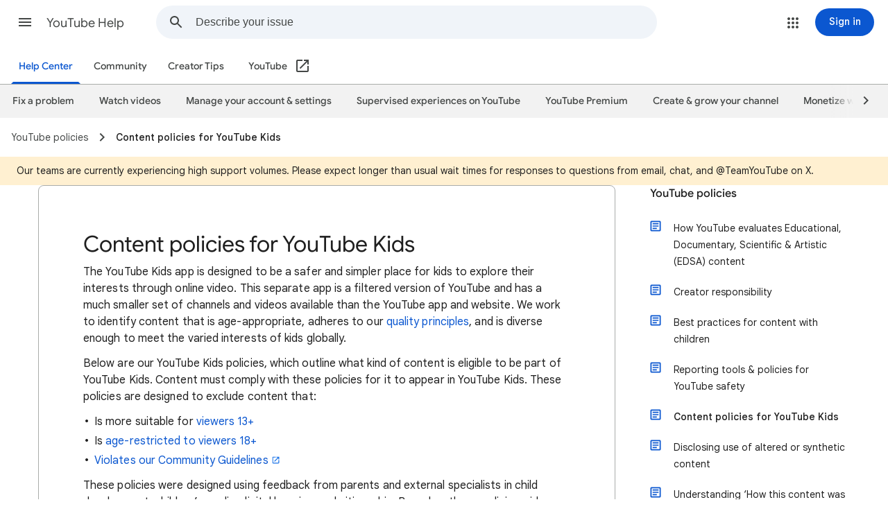

--- FILE ---
content_type: text/html; charset=UTF-8
request_url: https://feedback-pa.clients6.google.com/static/proxy.html?usegapi=1&jsh=m%3B%2F_%2Fscs%2Fabc-static%2F_%2Fjs%2Fk%3Dgapi.gapi.en.AKdz2vhcyW0.O%2Fd%3D1%2Frs%3DAHpOoo_GPfyZPmTuYcbMXzJr0yr8Akk4Tw%2Fm%3D__features__
body_size: 77
content:
<!DOCTYPE html>
<html>
<head>
<title></title>
<meta http-equiv="X-UA-Compatible" content="IE=edge" />
<script type="text/javascript" nonce="wpBZGyPzvfrwOsRHdXKTbQ">
  window['startup'] = function() {
    googleapis.server.init();
  };
</script>
<script type="text/javascript"
  src="https://apis.google.com/js/googleapis.proxy.js?onload=startup" async
  defer nonce="wpBZGyPzvfrwOsRHdXKTbQ"></script>
</head>
<body>
</body>
</html>
